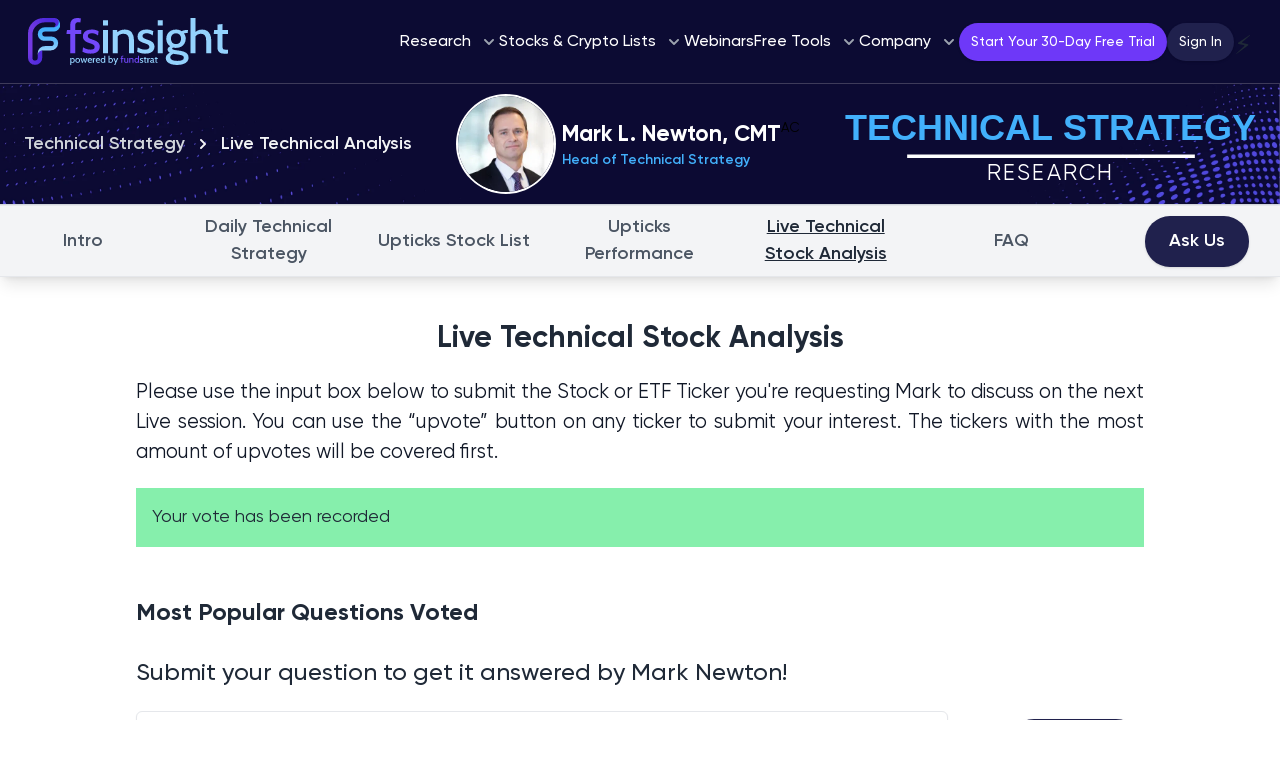

--- FILE ---
content_type: text/html; charset=utf-8
request_url: https://www.google.com/recaptcha/api2/anchor?ar=1&k=6LcFXM0oAAAAAK1LrR0if-aaCJsLHgmgk6QcdfRR&co=aHR0cHM6Ly9mc2luc2lnaHQuY29tOjQ0Mw..&hl=en&v=PoyoqOPhxBO7pBk68S4YbpHZ&size=invisible&anchor-ms=20000&execute-ms=30000&cb=qrt6sj2vtj2
body_size: 48596
content:
<!DOCTYPE HTML><html dir="ltr" lang="en"><head><meta http-equiv="Content-Type" content="text/html; charset=UTF-8">
<meta http-equiv="X-UA-Compatible" content="IE=edge">
<title>reCAPTCHA</title>
<style type="text/css">
/* cyrillic-ext */
@font-face {
  font-family: 'Roboto';
  font-style: normal;
  font-weight: 400;
  font-stretch: 100%;
  src: url(//fonts.gstatic.com/s/roboto/v48/KFO7CnqEu92Fr1ME7kSn66aGLdTylUAMa3GUBHMdazTgWw.woff2) format('woff2');
  unicode-range: U+0460-052F, U+1C80-1C8A, U+20B4, U+2DE0-2DFF, U+A640-A69F, U+FE2E-FE2F;
}
/* cyrillic */
@font-face {
  font-family: 'Roboto';
  font-style: normal;
  font-weight: 400;
  font-stretch: 100%;
  src: url(//fonts.gstatic.com/s/roboto/v48/KFO7CnqEu92Fr1ME7kSn66aGLdTylUAMa3iUBHMdazTgWw.woff2) format('woff2');
  unicode-range: U+0301, U+0400-045F, U+0490-0491, U+04B0-04B1, U+2116;
}
/* greek-ext */
@font-face {
  font-family: 'Roboto';
  font-style: normal;
  font-weight: 400;
  font-stretch: 100%;
  src: url(//fonts.gstatic.com/s/roboto/v48/KFO7CnqEu92Fr1ME7kSn66aGLdTylUAMa3CUBHMdazTgWw.woff2) format('woff2');
  unicode-range: U+1F00-1FFF;
}
/* greek */
@font-face {
  font-family: 'Roboto';
  font-style: normal;
  font-weight: 400;
  font-stretch: 100%;
  src: url(//fonts.gstatic.com/s/roboto/v48/KFO7CnqEu92Fr1ME7kSn66aGLdTylUAMa3-UBHMdazTgWw.woff2) format('woff2');
  unicode-range: U+0370-0377, U+037A-037F, U+0384-038A, U+038C, U+038E-03A1, U+03A3-03FF;
}
/* math */
@font-face {
  font-family: 'Roboto';
  font-style: normal;
  font-weight: 400;
  font-stretch: 100%;
  src: url(//fonts.gstatic.com/s/roboto/v48/KFO7CnqEu92Fr1ME7kSn66aGLdTylUAMawCUBHMdazTgWw.woff2) format('woff2');
  unicode-range: U+0302-0303, U+0305, U+0307-0308, U+0310, U+0312, U+0315, U+031A, U+0326-0327, U+032C, U+032F-0330, U+0332-0333, U+0338, U+033A, U+0346, U+034D, U+0391-03A1, U+03A3-03A9, U+03B1-03C9, U+03D1, U+03D5-03D6, U+03F0-03F1, U+03F4-03F5, U+2016-2017, U+2034-2038, U+203C, U+2040, U+2043, U+2047, U+2050, U+2057, U+205F, U+2070-2071, U+2074-208E, U+2090-209C, U+20D0-20DC, U+20E1, U+20E5-20EF, U+2100-2112, U+2114-2115, U+2117-2121, U+2123-214F, U+2190, U+2192, U+2194-21AE, U+21B0-21E5, U+21F1-21F2, U+21F4-2211, U+2213-2214, U+2216-22FF, U+2308-230B, U+2310, U+2319, U+231C-2321, U+2336-237A, U+237C, U+2395, U+239B-23B7, U+23D0, U+23DC-23E1, U+2474-2475, U+25AF, U+25B3, U+25B7, U+25BD, U+25C1, U+25CA, U+25CC, U+25FB, U+266D-266F, U+27C0-27FF, U+2900-2AFF, U+2B0E-2B11, U+2B30-2B4C, U+2BFE, U+3030, U+FF5B, U+FF5D, U+1D400-1D7FF, U+1EE00-1EEFF;
}
/* symbols */
@font-face {
  font-family: 'Roboto';
  font-style: normal;
  font-weight: 400;
  font-stretch: 100%;
  src: url(//fonts.gstatic.com/s/roboto/v48/KFO7CnqEu92Fr1ME7kSn66aGLdTylUAMaxKUBHMdazTgWw.woff2) format('woff2');
  unicode-range: U+0001-000C, U+000E-001F, U+007F-009F, U+20DD-20E0, U+20E2-20E4, U+2150-218F, U+2190, U+2192, U+2194-2199, U+21AF, U+21E6-21F0, U+21F3, U+2218-2219, U+2299, U+22C4-22C6, U+2300-243F, U+2440-244A, U+2460-24FF, U+25A0-27BF, U+2800-28FF, U+2921-2922, U+2981, U+29BF, U+29EB, U+2B00-2BFF, U+4DC0-4DFF, U+FFF9-FFFB, U+10140-1018E, U+10190-1019C, U+101A0, U+101D0-101FD, U+102E0-102FB, U+10E60-10E7E, U+1D2C0-1D2D3, U+1D2E0-1D37F, U+1F000-1F0FF, U+1F100-1F1AD, U+1F1E6-1F1FF, U+1F30D-1F30F, U+1F315, U+1F31C, U+1F31E, U+1F320-1F32C, U+1F336, U+1F378, U+1F37D, U+1F382, U+1F393-1F39F, U+1F3A7-1F3A8, U+1F3AC-1F3AF, U+1F3C2, U+1F3C4-1F3C6, U+1F3CA-1F3CE, U+1F3D4-1F3E0, U+1F3ED, U+1F3F1-1F3F3, U+1F3F5-1F3F7, U+1F408, U+1F415, U+1F41F, U+1F426, U+1F43F, U+1F441-1F442, U+1F444, U+1F446-1F449, U+1F44C-1F44E, U+1F453, U+1F46A, U+1F47D, U+1F4A3, U+1F4B0, U+1F4B3, U+1F4B9, U+1F4BB, U+1F4BF, U+1F4C8-1F4CB, U+1F4D6, U+1F4DA, U+1F4DF, U+1F4E3-1F4E6, U+1F4EA-1F4ED, U+1F4F7, U+1F4F9-1F4FB, U+1F4FD-1F4FE, U+1F503, U+1F507-1F50B, U+1F50D, U+1F512-1F513, U+1F53E-1F54A, U+1F54F-1F5FA, U+1F610, U+1F650-1F67F, U+1F687, U+1F68D, U+1F691, U+1F694, U+1F698, U+1F6AD, U+1F6B2, U+1F6B9-1F6BA, U+1F6BC, U+1F6C6-1F6CF, U+1F6D3-1F6D7, U+1F6E0-1F6EA, U+1F6F0-1F6F3, U+1F6F7-1F6FC, U+1F700-1F7FF, U+1F800-1F80B, U+1F810-1F847, U+1F850-1F859, U+1F860-1F887, U+1F890-1F8AD, U+1F8B0-1F8BB, U+1F8C0-1F8C1, U+1F900-1F90B, U+1F93B, U+1F946, U+1F984, U+1F996, U+1F9E9, U+1FA00-1FA6F, U+1FA70-1FA7C, U+1FA80-1FA89, U+1FA8F-1FAC6, U+1FACE-1FADC, U+1FADF-1FAE9, U+1FAF0-1FAF8, U+1FB00-1FBFF;
}
/* vietnamese */
@font-face {
  font-family: 'Roboto';
  font-style: normal;
  font-weight: 400;
  font-stretch: 100%;
  src: url(//fonts.gstatic.com/s/roboto/v48/KFO7CnqEu92Fr1ME7kSn66aGLdTylUAMa3OUBHMdazTgWw.woff2) format('woff2');
  unicode-range: U+0102-0103, U+0110-0111, U+0128-0129, U+0168-0169, U+01A0-01A1, U+01AF-01B0, U+0300-0301, U+0303-0304, U+0308-0309, U+0323, U+0329, U+1EA0-1EF9, U+20AB;
}
/* latin-ext */
@font-face {
  font-family: 'Roboto';
  font-style: normal;
  font-weight: 400;
  font-stretch: 100%;
  src: url(//fonts.gstatic.com/s/roboto/v48/KFO7CnqEu92Fr1ME7kSn66aGLdTylUAMa3KUBHMdazTgWw.woff2) format('woff2');
  unicode-range: U+0100-02BA, U+02BD-02C5, U+02C7-02CC, U+02CE-02D7, U+02DD-02FF, U+0304, U+0308, U+0329, U+1D00-1DBF, U+1E00-1E9F, U+1EF2-1EFF, U+2020, U+20A0-20AB, U+20AD-20C0, U+2113, U+2C60-2C7F, U+A720-A7FF;
}
/* latin */
@font-face {
  font-family: 'Roboto';
  font-style: normal;
  font-weight: 400;
  font-stretch: 100%;
  src: url(//fonts.gstatic.com/s/roboto/v48/KFO7CnqEu92Fr1ME7kSn66aGLdTylUAMa3yUBHMdazQ.woff2) format('woff2');
  unicode-range: U+0000-00FF, U+0131, U+0152-0153, U+02BB-02BC, U+02C6, U+02DA, U+02DC, U+0304, U+0308, U+0329, U+2000-206F, U+20AC, U+2122, U+2191, U+2193, U+2212, U+2215, U+FEFF, U+FFFD;
}
/* cyrillic-ext */
@font-face {
  font-family: 'Roboto';
  font-style: normal;
  font-weight: 500;
  font-stretch: 100%;
  src: url(//fonts.gstatic.com/s/roboto/v48/KFO7CnqEu92Fr1ME7kSn66aGLdTylUAMa3GUBHMdazTgWw.woff2) format('woff2');
  unicode-range: U+0460-052F, U+1C80-1C8A, U+20B4, U+2DE0-2DFF, U+A640-A69F, U+FE2E-FE2F;
}
/* cyrillic */
@font-face {
  font-family: 'Roboto';
  font-style: normal;
  font-weight: 500;
  font-stretch: 100%;
  src: url(//fonts.gstatic.com/s/roboto/v48/KFO7CnqEu92Fr1ME7kSn66aGLdTylUAMa3iUBHMdazTgWw.woff2) format('woff2');
  unicode-range: U+0301, U+0400-045F, U+0490-0491, U+04B0-04B1, U+2116;
}
/* greek-ext */
@font-face {
  font-family: 'Roboto';
  font-style: normal;
  font-weight: 500;
  font-stretch: 100%;
  src: url(//fonts.gstatic.com/s/roboto/v48/KFO7CnqEu92Fr1ME7kSn66aGLdTylUAMa3CUBHMdazTgWw.woff2) format('woff2');
  unicode-range: U+1F00-1FFF;
}
/* greek */
@font-face {
  font-family: 'Roboto';
  font-style: normal;
  font-weight: 500;
  font-stretch: 100%;
  src: url(//fonts.gstatic.com/s/roboto/v48/KFO7CnqEu92Fr1ME7kSn66aGLdTylUAMa3-UBHMdazTgWw.woff2) format('woff2');
  unicode-range: U+0370-0377, U+037A-037F, U+0384-038A, U+038C, U+038E-03A1, U+03A3-03FF;
}
/* math */
@font-face {
  font-family: 'Roboto';
  font-style: normal;
  font-weight: 500;
  font-stretch: 100%;
  src: url(//fonts.gstatic.com/s/roboto/v48/KFO7CnqEu92Fr1ME7kSn66aGLdTylUAMawCUBHMdazTgWw.woff2) format('woff2');
  unicode-range: U+0302-0303, U+0305, U+0307-0308, U+0310, U+0312, U+0315, U+031A, U+0326-0327, U+032C, U+032F-0330, U+0332-0333, U+0338, U+033A, U+0346, U+034D, U+0391-03A1, U+03A3-03A9, U+03B1-03C9, U+03D1, U+03D5-03D6, U+03F0-03F1, U+03F4-03F5, U+2016-2017, U+2034-2038, U+203C, U+2040, U+2043, U+2047, U+2050, U+2057, U+205F, U+2070-2071, U+2074-208E, U+2090-209C, U+20D0-20DC, U+20E1, U+20E5-20EF, U+2100-2112, U+2114-2115, U+2117-2121, U+2123-214F, U+2190, U+2192, U+2194-21AE, U+21B0-21E5, U+21F1-21F2, U+21F4-2211, U+2213-2214, U+2216-22FF, U+2308-230B, U+2310, U+2319, U+231C-2321, U+2336-237A, U+237C, U+2395, U+239B-23B7, U+23D0, U+23DC-23E1, U+2474-2475, U+25AF, U+25B3, U+25B7, U+25BD, U+25C1, U+25CA, U+25CC, U+25FB, U+266D-266F, U+27C0-27FF, U+2900-2AFF, U+2B0E-2B11, U+2B30-2B4C, U+2BFE, U+3030, U+FF5B, U+FF5D, U+1D400-1D7FF, U+1EE00-1EEFF;
}
/* symbols */
@font-face {
  font-family: 'Roboto';
  font-style: normal;
  font-weight: 500;
  font-stretch: 100%;
  src: url(//fonts.gstatic.com/s/roboto/v48/KFO7CnqEu92Fr1ME7kSn66aGLdTylUAMaxKUBHMdazTgWw.woff2) format('woff2');
  unicode-range: U+0001-000C, U+000E-001F, U+007F-009F, U+20DD-20E0, U+20E2-20E4, U+2150-218F, U+2190, U+2192, U+2194-2199, U+21AF, U+21E6-21F0, U+21F3, U+2218-2219, U+2299, U+22C4-22C6, U+2300-243F, U+2440-244A, U+2460-24FF, U+25A0-27BF, U+2800-28FF, U+2921-2922, U+2981, U+29BF, U+29EB, U+2B00-2BFF, U+4DC0-4DFF, U+FFF9-FFFB, U+10140-1018E, U+10190-1019C, U+101A0, U+101D0-101FD, U+102E0-102FB, U+10E60-10E7E, U+1D2C0-1D2D3, U+1D2E0-1D37F, U+1F000-1F0FF, U+1F100-1F1AD, U+1F1E6-1F1FF, U+1F30D-1F30F, U+1F315, U+1F31C, U+1F31E, U+1F320-1F32C, U+1F336, U+1F378, U+1F37D, U+1F382, U+1F393-1F39F, U+1F3A7-1F3A8, U+1F3AC-1F3AF, U+1F3C2, U+1F3C4-1F3C6, U+1F3CA-1F3CE, U+1F3D4-1F3E0, U+1F3ED, U+1F3F1-1F3F3, U+1F3F5-1F3F7, U+1F408, U+1F415, U+1F41F, U+1F426, U+1F43F, U+1F441-1F442, U+1F444, U+1F446-1F449, U+1F44C-1F44E, U+1F453, U+1F46A, U+1F47D, U+1F4A3, U+1F4B0, U+1F4B3, U+1F4B9, U+1F4BB, U+1F4BF, U+1F4C8-1F4CB, U+1F4D6, U+1F4DA, U+1F4DF, U+1F4E3-1F4E6, U+1F4EA-1F4ED, U+1F4F7, U+1F4F9-1F4FB, U+1F4FD-1F4FE, U+1F503, U+1F507-1F50B, U+1F50D, U+1F512-1F513, U+1F53E-1F54A, U+1F54F-1F5FA, U+1F610, U+1F650-1F67F, U+1F687, U+1F68D, U+1F691, U+1F694, U+1F698, U+1F6AD, U+1F6B2, U+1F6B9-1F6BA, U+1F6BC, U+1F6C6-1F6CF, U+1F6D3-1F6D7, U+1F6E0-1F6EA, U+1F6F0-1F6F3, U+1F6F7-1F6FC, U+1F700-1F7FF, U+1F800-1F80B, U+1F810-1F847, U+1F850-1F859, U+1F860-1F887, U+1F890-1F8AD, U+1F8B0-1F8BB, U+1F8C0-1F8C1, U+1F900-1F90B, U+1F93B, U+1F946, U+1F984, U+1F996, U+1F9E9, U+1FA00-1FA6F, U+1FA70-1FA7C, U+1FA80-1FA89, U+1FA8F-1FAC6, U+1FACE-1FADC, U+1FADF-1FAE9, U+1FAF0-1FAF8, U+1FB00-1FBFF;
}
/* vietnamese */
@font-face {
  font-family: 'Roboto';
  font-style: normal;
  font-weight: 500;
  font-stretch: 100%;
  src: url(//fonts.gstatic.com/s/roboto/v48/KFO7CnqEu92Fr1ME7kSn66aGLdTylUAMa3OUBHMdazTgWw.woff2) format('woff2');
  unicode-range: U+0102-0103, U+0110-0111, U+0128-0129, U+0168-0169, U+01A0-01A1, U+01AF-01B0, U+0300-0301, U+0303-0304, U+0308-0309, U+0323, U+0329, U+1EA0-1EF9, U+20AB;
}
/* latin-ext */
@font-face {
  font-family: 'Roboto';
  font-style: normal;
  font-weight: 500;
  font-stretch: 100%;
  src: url(//fonts.gstatic.com/s/roboto/v48/KFO7CnqEu92Fr1ME7kSn66aGLdTylUAMa3KUBHMdazTgWw.woff2) format('woff2');
  unicode-range: U+0100-02BA, U+02BD-02C5, U+02C7-02CC, U+02CE-02D7, U+02DD-02FF, U+0304, U+0308, U+0329, U+1D00-1DBF, U+1E00-1E9F, U+1EF2-1EFF, U+2020, U+20A0-20AB, U+20AD-20C0, U+2113, U+2C60-2C7F, U+A720-A7FF;
}
/* latin */
@font-face {
  font-family: 'Roboto';
  font-style: normal;
  font-weight: 500;
  font-stretch: 100%;
  src: url(//fonts.gstatic.com/s/roboto/v48/KFO7CnqEu92Fr1ME7kSn66aGLdTylUAMa3yUBHMdazQ.woff2) format('woff2');
  unicode-range: U+0000-00FF, U+0131, U+0152-0153, U+02BB-02BC, U+02C6, U+02DA, U+02DC, U+0304, U+0308, U+0329, U+2000-206F, U+20AC, U+2122, U+2191, U+2193, U+2212, U+2215, U+FEFF, U+FFFD;
}
/* cyrillic-ext */
@font-face {
  font-family: 'Roboto';
  font-style: normal;
  font-weight: 900;
  font-stretch: 100%;
  src: url(//fonts.gstatic.com/s/roboto/v48/KFO7CnqEu92Fr1ME7kSn66aGLdTylUAMa3GUBHMdazTgWw.woff2) format('woff2');
  unicode-range: U+0460-052F, U+1C80-1C8A, U+20B4, U+2DE0-2DFF, U+A640-A69F, U+FE2E-FE2F;
}
/* cyrillic */
@font-face {
  font-family: 'Roboto';
  font-style: normal;
  font-weight: 900;
  font-stretch: 100%;
  src: url(//fonts.gstatic.com/s/roboto/v48/KFO7CnqEu92Fr1ME7kSn66aGLdTylUAMa3iUBHMdazTgWw.woff2) format('woff2');
  unicode-range: U+0301, U+0400-045F, U+0490-0491, U+04B0-04B1, U+2116;
}
/* greek-ext */
@font-face {
  font-family: 'Roboto';
  font-style: normal;
  font-weight: 900;
  font-stretch: 100%;
  src: url(//fonts.gstatic.com/s/roboto/v48/KFO7CnqEu92Fr1ME7kSn66aGLdTylUAMa3CUBHMdazTgWw.woff2) format('woff2');
  unicode-range: U+1F00-1FFF;
}
/* greek */
@font-face {
  font-family: 'Roboto';
  font-style: normal;
  font-weight: 900;
  font-stretch: 100%;
  src: url(//fonts.gstatic.com/s/roboto/v48/KFO7CnqEu92Fr1ME7kSn66aGLdTylUAMa3-UBHMdazTgWw.woff2) format('woff2');
  unicode-range: U+0370-0377, U+037A-037F, U+0384-038A, U+038C, U+038E-03A1, U+03A3-03FF;
}
/* math */
@font-face {
  font-family: 'Roboto';
  font-style: normal;
  font-weight: 900;
  font-stretch: 100%;
  src: url(//fonts.gstatic.com/s/roboto/v48/KFO7CnqEu92Fr1ME7kSn66aGLdTylUAMawCUBHMdazTgWw.woff2) format('woff2');
  unicode-range: U+0302-0303, U+0305, U+0307-0308, U+0310, U+0312, U+0315, U+031A, U+0326-0327, U+032C, U+032F-0330, U+0332-0333, U+0338, U+033A, U+0346, U+034D, U+0391-03A1, U+03A3-03A9, U+03B1-03C9, U+03D1, U+03D5-03D6, U+03F0-03F1, U+03F4-03F5, U+2016-2017, U+2034-2038, U+203C, U+2040, U+2043, U+2047, U+2050, U+2057, U+205F, U+2070-2071, U+2074-208E, U+2090-209C, U+20D0-20DC, U+20E1, U+20E5-20EF, U+2100-2112, U+2114-2115, U+2117-2121, U+2123-214F, U+2190, U+2192, U+2194-21AE, U+21B0-21E5, U+21F1-21F2, U+21F4-2211, U+2213-2214, U+2216-22FF, U+2308-230B, U+2310, U+2319, U+231C-2321, U+2336-237A, U+237C, U+2395, U+239B-23B7, U+23D0, U+23DC-23E1, U+2474-2475, U+25AF, U+25B3, U+25B7, U+25BD, U+25C1, U+25CA, U+25CC, U+25FB, U+266D-266F, U+27C0-27FF, U+2900-2AFF, U+2B0E-2B11, U+2B30-2B4C, U+2BFE, U+3030, U+FF5B, U+FF5D, U+1D400-1D7FF, U+1EE00-1EEFF;
}
/* symbols */
@font-face {
  font-family: 'Roboto';
  font-style: normal;
  font-weight: 900;
  font-stretch: 100%;
  src: url(//fonts.gstatic.com/s/roboto/v48/KFO7CnqEu92Fr1ME7kSn66aGLdTylUAMaxKUBHMdazTgWw.woff2) format('woff2');
  unicode-range: U+0001-000C, U+000E-001F, U+007F-009F, U+20DD-20E0, U+20E2-20E4, U+2150-218F, U+2190, U+2192, U+2194-2199, U+21AF, U+21E6-21F0, U+21F3, U+2218-2219, U+2299, U+22C4-22C6, U+2300-243F, U+2440-244A, U+2460-24FF, U+25A0-27BF, U+2800-28FF, U+2921-2922, U+2981, U+29BF, U+29EB, U+2B00-2BFF, U+4DC0-4DFF, U+FFF9-FFFB, U+10140-1018E, U+10190-1019C, U+101A0, U+101D0-101FD, U+102E0-102FB, U+10E60-10E7E, U+1D2C0-1D2D3, U+1D2E0-1D37F, U+1F000-1F0FF, U+1F100-1F1AD, U+1F1E6-1F1FF, U+1F30D-1F30F, U+1F315, U+1F31C, U+1F31E, U+1F320-1F32C, U+1F336, U+1F378, U+1F37D, U+1F382, U+1F393-1F39F, U+1F3A7-1F3A8, U+1F3AC-1F3AF, U+1F3C2, U+1F3C4-1F3C6, U+1F3CA-1F3CE, U+1F3D4-1F3E0, U+1F3ED, U+1F3F1-1F3F3, U+1F3F5-1F3F7, U+1F408, U+1F415, U+1F41F, U+1F426, U+1F43F, U+1F441-1F442, U+1F444, U+1F446-1F449, U+1F44C-1F44E, U+1F453, U+1F46A, U+1F47D, U+1F4A3, U+1F4B0, U+1F4B3, U+1F4B9, U+1F4BB, U+1F4BF, U+1F4C8-1F4CB, U+1F4D6, U+1F4DA, U+1F4DF, U+1F4E3-1F4E6, U+1F4EA-1F4ED, U+1F4F7, U+1F4F9-1F4FB, U+1F4FD-1F4FE, U+1F503, U+1F507-1F50B, U+1F50D, U+1F512-1F513, U+1F53E-1F54A, U+1F54F-1F5FA, U+1F610, U+1F650-1F67F, U+1F687, U+1F68D, U+1F691, U+1F694, U+1F698, U+1F6AD, U+1F6B2, U+1F6B9-1F6BA, U+1F6BC, U+1F6C6-1F6CF, U+1F6D3-1F6D7, U+1F6E0-1F6EA, U+1F6F0-1F6F3, U+1F6F7-1F6FC, U+1F700-1F7FF, U+1F800-1F80B, U+1F810-1F847, U+1F850-1F859, U+1F860-1F887, U+1F890-1F8AD, U+1F8B0-1F8BB, U+1F8C0-1F8C1, U+1F900-1F90B, U+1F93B, U+1F946, U+1F984, U+1F996, U+1F9E9, U+1FA00-1FA6F, U+1FA70-1FA7C, U+1FA80-1FA89, U+1FA8F-1FAC6, U+1FACE-1FADC, U+1FADF-1FAE9, U+1FAF0-1FAF8, U+1FB00-1FBFF;
}
/* vietnamese */
@font-face {
  font-family: 'Roboto';
  font-style: normal;
  font-weight: 900;
  font-stretch: 100%;
  src: url(//fonts.gstatic.com/s/roboto/v48/KFO7CnqEu92Fr1ME7kSn66aGLdTylUAMa3OUBHMdazTgWw.woff2) format('woff2');
  unicode-range: U+0102-0103, U+0110-0111, U+0128-0129, U+0168-0169, U+01A0-01A1, U+01AF-01B0, U+0300-0301, U+0303-0304, U+0308-0309, U+0323, U+0329, U+1EA0-1EF9, U+20AB;
}
/* latin-ext */
@font-face {
  font-family: 'Roboto';
  font-style: normal;
  font-weight: 900;
  font-stretch: 100%;
  src: url(//fonts.gstatic.com/s/roboto/v48/KFO7CnqEu92Fr1ME7kSn66aGLdTylUAMa3KUBHMdazTgWw.woff2) format('woff2');
  unicode-range: U+0100-02BA, U+02BD-02C5, U+02C7-02CC, U+02CE-02D7, U+02DD-02FF, U+0304, U+0308, U+0329, U+1D00-1DBF, U+1E00-1E9F, U+1EF2-1EFF, U+2020, U+20A0-20AB, U+20AD-20C0, U+2113, U+2C60-2C7F, U+A720-A7FF;
}
/* latin */
@font-face {
  font-family: 'Roboto';
  font-style: normal;
  font-weight: 900;
  font-stretch: 100%;
  src: url(//fonts.gstatic.com/s/roboto/v48/KFO7CnqEu92Fr1ME7kSn66aGLdTylUAMa3yUBHMdazQ.woff2) format('woff2');
  unicode-range: U+0000-00FF, U+0131, U+0152-0153, U+02BB-02BC, U+02C6, U+02DA, U+02DC, U+0304, U+0308, U+0329, U+2000-206F, U+20AC, U+2122, U+2191, U+2193, U+2212, U+2215, U+FEFF, U+FFFD;
}

</style>
<link rel="stylesheet" type="text/css" href="https://www.gstatic.com/recaptcha/releases/PoyoqOPhxBO7pBk68S4YbpHZ/styles__ltr.css">
<script nonce="EdIFYTRmUxwfEJ8eJ1rxaA" type="text/javascript">window['__recaptcha_api'] = 'https://www.google.com/recaptcha/api2/';</script>
<script type="text/javascript" src="https://www.gstatic.com/recaptcha/releases/PoyoqOPhxBO7pBk68S4YbpHZ/recaptcha__en.js" nonce="EdIFYTRmUxwfEJ8eJ1rxaA">
      
    </script></head>
<body><div id="rc-anchor-alert" class="rc-anchor-alert"></div>
<input type="hidden" id="recaptcha-token" value="[base64]">
<script type="text/javascript" nonce="EdIFYTRmUxwfEJ8eJ1rxaA">
      recaptcha.anchor.Main.init("[\x22ainput\x22,[\x22bgdata\x22,\x22\x22,\[base64]/[base64]/[base64]/KE4oMTI0LHYsdi5HKSxMWihsLHYpKTpOKDEyNCx2LGwpLFYpLHYpLFQpKSxGKDE3MSx2KX0scjc9ZnVuY3Rpb24obCl7cmV0dXJuIGx9LEM9ZnVuY3Rpb24obCxWLHYpe04odixsLFYpLFZbYWtdPTI3OTZ9LG49ZnVuY3Rpb24obCxWKXtWLlg9KChWLlg/[base64]/[base64]/[base64]/[base64]/[base64]/[base64]/[base64]/[base64]/[base64]/[base64]/[base64]\\u003d\x22,\[base64]\\u003d\\u003d\x22,\x22wo07JsK6cVIdEMOVdsOlwoZiTsKiQh/[base64]/[base64]/DtMOtwrwSaRLDhhwNMcOwSsOMw4UTwrrCicOxK8ORw6zDu2bDsTPCslbCtG/DhMKSBFzDgwpnGEDChsOnwp7Dl8Klwq/CusOnwprDkDl9eCxvwrHDrxlOY2oSHlspUsOewrzClREswo/Dnz1UwopHRMKoNMOrwqXCiMODRgnDksKtEVIXwr3DicOHZzMFw49wc8Oqwp3DkcOTwqc7w69Rw5/Cl8KkMMO0K24ILcOkwoIjwrDCucKWXMOXwrfDkmzDtsK7bMKyUcK0w5dbw4XDhT5Qw5LDnsO1w63DklHCj8OddsK6P1VUMwovZxNow7Foc8KyCsO2w4DCqcOrw7PDqx7DvsKuAk7CsELCtsO/wrR0GzQgwr10w6B4w43CscOvw4DDu8KZR8OyE3U4w6IQwrZxwp4Nw7/Di8OLbRzCkMKNfmnCqgzDswrDvMOPwqLCsMO6e8KyR8OUw78pP8OpC8KAw4MTfmbDo1rDj8Ojw53Dp2ICN8KTw5YGQ3Q5XzMjw7HCq1jCqEgwPmLDqULCj8KSw4vDhcOGw6DCm3hlwqPDikHDocOVw57DvnVkw6VYIsOrw4jCl0kNwrXDtMKKw79ZwofDrnvDtk3DuE/CoMOfwo/DmyTDlMKEQMOAWCvDiMOOXcK5K0tIZsKLVcOVw5rDncKna8KMwpPDj8K7UcOnw7dlw4LDq8KSw7NoGkrCkMO2w6tOWMOMdXbDqcO3ATzCsAMLXcOqFlTDjQ4YIsOQCcOoYcK9QWMedQwWw5bDuUIMwqwWdcOMw6PCqMOCw4pow7NhwqrCl8O6BMOow6pTRjrDvMO/BMOQwr0Dw5MFw6DDssOGwoE5wrDDocKxw41hw7nDl8Ktwo/CgcKFw7t1CHXDvMO/LsOnwpDDk1xEwoLDtAhYw7YrwoQ1BMKPw4ZFw59xw7fCvz5gwrHCs8ODdEjCuT83G28gw4tXG8KMe1Icw6t6w4rDkMOmAcOFSMOVdh3Dp8Orai3CtsKGL0IOL8OMwoHDjAzDtUcBI8KnZk/[base64]/[base64]/Cn1NlKV3Dj8KRwpvDlsOwBT3CoRDCncO6w7LDghfDscO+w7lEVhDCtUZsG3zCp8KmZUxKw5DCksKiTHNmZ8K/bkTDu8Kwbk7DmMKAw7hUAml9EMOkAMK/OT9SHAbDtW/Cmgkww4vDosKewoV+eTjCglhaHMK/w5TCkRnChUDCqMKsXMKJw6U+MMKnHXJ9w59NK8OtEjBSwpjDvmwdXmh0w6DDiHQMwro1w5smcnIccMKSwqZQw71qDsKPw7Iba8KbIMO5ax/DjMOqOj1qwrfDnsO4XFkQEzXDvcOrw5JHUy4Dw7g7woTDoMKdWcOQw6UFw4vDqn/Dp8KuwprDgcOVRMOaQsOfwprDhsKvZsOldcOswoTChj3DgE3CvElzPRPDoMO5wpXDty3DtMO5wpJewq/CtXwHw5bDmAk4csKZcmfDj2jDug/DtGHCucKKw7kYQ8KDfcO+EsKDBcOpwr3Cj8Kbw4xMw7Z7w6BoDVPDmjTChcKrPMOWwpoMw7LDvwvDlsOjDHUEZMOKLMKBFGLCtMOxGDsHFMOwwpBNCn3DgkwVwr4basKpFl8Bw7rDuWzDpsO6w4xoMMObwoXCtHAQw6FhSMO1WAfDg13CnlxWcgrCnsKDw5/[base64]/P8OBwozDq383V8KewrZlRMO4wqfDjCvDi0rDmFIqbMKtw70OwrIEwo8gXwTCrcO+VCQcDcKcelgEwpgKLEzCh8KLwqE/[base64]/VzV6wrHCqmrCqsKSI8KKKMOaTcOPw7bCm8KOQMKswoTCvMOzO8O2wrTDg8OYKzrDtAPDm1XDsRNmTgM8wpjDjXHCq8OSw7PCsMO0wo4/NMKDw6tLGTJ5wpVnw4UUwpTChEJUwqrCsw1LMcO3wpHCsMK3bVzClsOeCMOeUsOnL0o/VmPDscKGR8K8wpQAw4jCtAMCwo5iw5fCkcK8TmQMRCgEw6zDsybDpGjClnPCn8ODGcO/w4TDlgDDqMKYSCrDnztaw6gxGsKpw6jDssKaKMOyw7rDu8KbK3/DnWzCuhTDp3PDpgh1w4YFRsO+QMKFw4ohZ8KawrLCocK4w7w+J2nDksObM2dBJsO3ZMK5VyXDmVbDmcKKw5JcaR3Crg9jw5UqO8K2K1gzwpTDssOVC8Kkw6fCkVpFGMO0ZXkdUMKqZD/DqMK1QljDvsK3wqNnUsK7w7HCpsOSFXFUaB/DnQotR8K8Mz/CsMKLw6DCg8KRL8Oxw6U3YMKNdcK6V2pICT7Dqztww6Iiwr/DsMObCsOHbsOdWXpFeRzCsBYDwqnCr2rDuT9YVEI7w5tLc8KVw7R1WyjCisO2ZcKTUcOhHMKKAFdjZSTDoxTCusONYsKSIMO/wrTCmTjCq8KleDIYEEDCrcKZXTFRM3YNZMKLw73CjUzCgT/[base64]/CgVvDt8K/IcKmwqHCt8KNYDfDkMKBwpvCiznDqH1Zw7LDjQZFw7MVZ3XCo8KEwofDjmvClXTCkMK+wpBaw4k4w4M2woIKwrHDtzMEDsOkSsOBw7jCuilTw6R/wp8HFcOhw6TCkAPDhMK/QcKjIMKuwpvDtwrDpS5YwrrCosO8w6Enwpxqw4vCjMOSSzjDhm1xOVDDpDXCnVPCrg1LfT7CmMOAczF7worChR7DmMO6LcKKOl9bfcOlRcK0w5nCnFXCi8KCOMOsw6bDo8Kpw7lbAnbCvcKtw5sVw77CmsOqTsKqLsKcw4jCj8Kqw49oZMOgPMKAdsOKwoQ2woJjYmQ/WhnCpcKIJWXDgMOew7xtwrLDhMOfb0jDpVdvwpfCrAUaEGAHCsKHf8KYTUFpw4/[base64]/CqG/DomfCtMOdwqNye3sIwrx4d8KWQlMvw4IYPMKHwqjChD9tbMK/GMK/XsKVScO/Fh7CjVLCj8K+IsK7NGpAw6VQBgjDiMKxwr8YaMK9OMKJw57DlATCvVXDlgFATMK0CcKOwqXDjmTCnDhJSD/DhENrwrxvwqhhw7nDsl/DmsOYCiHDl8ONwrRZEMKzwrHDh2jCv8OOwrQKw4RuaMKhI8OXCcK8ZcKERMO/bU7DrknCgcObw6bDpzzCmBg+w4E6Nl3DrcOyw4nDv8O8T0TDgATDmsKjw57DjX1LQcK0wrV5w6LDnmbDisKmwqcIwp8bb0HDjUolXRPDlMOnb8OYO8KNwq/[base64]/wozDtnUDAAQOw5nCmSRSfDnCunNmwo/[base64]/[base64]/wo4Kd0gnw6A2WF7DssKwQRQPWFNvZFlmbx5pwrxowqbCgAo+w7QIwpwcw6kEwqUXw4sfw7wWw7/CtVfCuQFyw6XDplBKCi0rXXsmwqpiNRYgVXHDnsOYw6/DiWDDv2zDlTjChncwVGRwYMKVwobDkzteRsOVw7wLwoLDnMKAw4ZIw6YfOcOwaMOpFnbCj8OFw59+MMOXw4dOw4fDnTHDqsOLfCbCp351QQ7CgMK+QsOvw4kIw73DtsOdw43CgcKxHMOCwoVzw77ComvCmsOLwoPDs8K7wqx3wpIHZnJswpIrNcOgFcO/wqUWw4/[base64]/[base64]/[base64]/MMOTwrJrTMKvw7/[base64]/[base64]/DrD9CPsKdZ8KSbMKoD8KGw5RATcKsQ2F7woReE8ORw5nDlj1bHHxVXQQMw6jDoMOuw4wKV8O4YE8aazxbcsK1Bk5cKyR6CxINwoAba8OMw4MSwozCjsOVwp9cZAFKJMK9w7t1wrzDrMONQsO+S8O8w5HCjcOBOnYCwpXCm8KgJMKiRcKPwp/[base64]/DlTDnMOUCHvCucKaWTfCqsK5djrDkcKGGl7CtTjDoQfCqzvCgnTDsB0Bwr3DtsOLW8K6w7YTwrptwpTCjMKkCmd9ITRFwr/Ck8KOwpIswqbCu0TCsE83KmjCr8KxfRzDksK9CEjDtcKwTHvDrGnDv8OUMwvCryvDksK5wolMesOzLHF/[base64]/[base64]/w5LCn2A7w77CkW8uw6rDoA3CvFsBwq3Ci8OZwoIKPxfDl8KVwoQ/O8KEa8Kiw41SMMO6dhUrVGPCusKbRcOoZ8O/[base64]/CuFfCusKOwrLCgsOVFjAOw4DCpcK2wqXDk3gFw4tdcMKQwr4sPsKLwr5xwqRqeH5FdnvDnjhSRVtLwr1vwrHDocOxwoDDmRFtwppBwqMIYlAuwpTDo8OXW8OdccK1asKjSmFFwoF4w43Cg1/DgxvDrmAuAcOEwqgzGsKewoh4w7HCnn/[base64]/ChizCp8OMwpR/wprDmAvCk8KQBTgJwoHDow3DpcKXW8KMXsOSMQ7Cl190UMK6K8OvIDLCosOCw5NGOHrDvXoOGsKqw7PDlMKxJ8OKAcO+G8KMw6PCgnXDnhHCoMK3TMKYw5dgwprDnwlVQk/DuDbCvVFTTUZjwp/DoWXCo8O/[base64]/NjfDmcKPw7rDq8OMLBcxJm/[base64]/w5HCpC4gw4RJSCR+w6BzwoZ2w57CpsOfQMKACRgxw5gDBcKqwqzCkMOOa0bCiD4Iw4JnwpnDjMO4HnLDv8OTfkLCsMKewr3CrMOAw5vCs8KaYsOrKF3CjMKZJMKVwrUVfzXDrMOowpEAeMKKwobDmxAwRMO5JsKhwo/CtMORPybCq8KTHMKVwrLDsjDDhUTDt8OYHRFHwojDuMONbiwVw5hbwo4mCsOhwolGL8KJwobDrC7CtC4WN8K/[base64]/DnyPCqzrDmUXDqlHCncOQw7XDlcKaw6Icw7jClW7DicK9Kwtxw7kbwr7DvMOvwoDCtsOdwpJVworDsMKmd3XCvGLCtlh5FsOWdMOxM1lVaCDDrlk9w5kzwpHDt0xQwrI/w41UNSnDt8KzwqfDtcOKR8OuIcKJdlvDpA3Ck1XClsOUCWnCncKZTwcGwpzCjlvClcKuwr/DkTzCkCoswqJFF8OGRX8Ewql2FR/ChMKfw4Fiw68xew/DjllmwpQLwr/DqU3DnMK0w54XARzDqDTChcOmD8KFw5Bmw74FFcOGw5fCvUrDgjLDocKLZMOtblbDpwgKM8OQOT4Rw77CsMOZdETDtsKow7FrbhXDtcKUw5DDi8Kjw4R4THTCklTCjcKNJmJVBcO/QMK8w6TCj8KaIHkbwrU/wpXCjsO2T8KXccO6wqcGa1jDqzkXMMO2w48EwrjDk8OMTcK/woPDqyJAR0nDjMKYw6PCvDPDh8OMXMOGJ8OpYhXDscOJwqLDrcOWw4zDhMKLcwrDgRY7woB1MMOiGsOKRBTDnnQoZkIrwrPCk1BaVBh6IMKvHsKZwq0DwoEoQsKWJi/[base64]/DgjAywp9tw5LCnsKTZcKBBT0awpjDosObQ1hCwqIqw5hydxzDn8OWw58yb8Kmwp/DkhAHOcOZwpDDjVdPwoxqDsOncHXCk27Cv8Ogw5YZw5/[base64]/CrXoERQPDhmPDnX1Ow5PDuMK4fVbDkhA3AMOWwoTDqmfDscO3wrVjwqNvBkUsJVEUw7bCt8KWwpRjI2fCpTHDjcOzwqjDs3XDtMO6DX3DicKrEcKZUMOmwpjCtlfCp8KXw7jCmT7DqcOpw4fDjsOpw7xuw7UJZsKuUhXCp8OGwpXCk1TDo8Ofw73ConoaesOiwq/DlRXDtyPCucKQNRTDoSTDgcKKRknCqwcVdcKFw5fDnRIrLwvCvcK2wqcdC2QawrzDuSHDj2pRBHpCw6/CoRcNYWheFyjDoEZRw6zDvFDDmxDDl8KlworDrjEhw71CdMKsw5bDg8Kdwp3DqngKw7FtwozDr8K0JEQ8wqLDscOywr3CuQPCscObPUokwpl5aSESw4fChjMDw7hEw7wMXMO/WUQkwqp6G8OFw4wlB8KGwr3DscO8wqQNwofCosOpXcKcw7nCpsOKPcOCEcKjw7wJwqLCgxFYEEjCqEwOBzjDlMKDwp7DtMOPwp/[base64]/[base64]/CcOlbcO4w6RcBBYXScKcQcK1wonChWtKe0DDtcOHNjBzQ8KjXcOIFxV5CcKcw7RBw6dYTWTCiGxKwrfDujN1UTBYw6/Dn8KlwowBFVDDpMKlwrIxSxBhw6UKw4NHK8KJTA3Cn8OKw5nChichBMOmwqohwqgzcMKUB8O+wod6NkJEHsO4wrzCqC3Cni4HwpYQw7LCpMKSw5FKbxTCnGdLwpEmwr/[base64]/CvsOLwrcpw7nCuijDn8Oww5vCrcKuC38vwoxsw7F9H8ONfcKaw53Cu8O/wpXCo8OSw4AodkfCkltBMEZow4xWBcKFw5F7wq9wwoXDksOuQsO3CD7CsmLDhF7CjMOaZxMUw7bDt8OTEXjCo19BwqjDr8KHw7DDg38rwpI3KG/CvMOCwrlfwqZzwpwZwq/[base64]/CkcO6w5sjw5guwoQHWsOEwo7Duw5AwqEEZEN2wq5TwpMSGcODRMKdw5zCrcOhw4hVwp7CqsO2wrDDlsO7STLDsCnCpAsaNCchIX3Dv8KWZ8OaXMOZLsOidcOHX8OeE8Oqw6jDvAkKYsK/dD4dw7TCuUTCvMOZw6rDoQzDnxR6w4kZwpbDp3cqwqbCqcOnwo7Dl3jDlS/Dn2HCvWkswqzChXAuaMK1HTTCl8OyLMOZwqzCrhIgBsKHEkjDuG/CmwsQw7dCw5rCtw3DuFjDkFTCoEYiVcOQL8OeA8O9WnnDvMKpwrZaw6jDqsOTwo7CpcOBwqXCg8OnwpjDvsOrw5oxXlZTZl7CvcK2Oj1pwrsSw4sAwr/CmTvCiMOiAn3CgyrCqQ/CnmJFeDTChxRpKylBwrV9w4piazXDuMOkw53DmMOTOgtYw49aOMKOw5o2wplBVcKRw5jChzA5w41UwrXDgSZyw7VHwpzDsxbDvxvCtsOfw4jChcKVO8OVwojDkVU8w6ljwrNNw4MQfMO9w54TLkp1IT/Do1/CrcOzw7rCjDDDqsKxPnfDhMK7w53DlcOBwofChMOAw7IGwoIXwpZSYT9wwoYewrI1wojDqwfCr3tqASViwprDlzUpw6jDpcO5w7/Dug1hKsK3w40uw4XCicOYXMOwJyDCkDzChE7CtQIpw5IewrPDtD9LasOpd8K8a8Krw6VZF3BVLT/DkcO3ZUY0wp7CkHbCkzXCtMOoY8ODw7ErwoRhwq0Hw5DCkAXCpAF3ITZiQmfCtQnDpDnDkz5wE8OtwqNyw4DCjUDDlsKfwoHDt8OpaRXCp8OewqYYw7DDksK7wqFPKMKeeMOQwrHDosONwpR+w54QKMKtwoHCj8OdAsKCw4AJCMKawq9jGj7Dtz/[base64]/[base64]/CpcKJwqHDiULDu8KAHFgvBlMEwpYqwrDDpDHCqSpCwoNtTkHClMKTb8OzI8KkwrzDocKuwo/[base64]/CscK6XsOlwpbDrHAswoDDgTFQw55Pw7vDlQ4xwo/[base64]/[base64]/[base64]/ClcKED1rCiQYAwrUXw5XDmMKcPBjCoDkTwrkow4TDmcO/w5TChVY6wojClBM8wqB+D1nDj8Ktw6vCtsOUCRpkVGtVwpXCg8OlMALDvBhzw6/CpXJbworDm8OkQGbDnBnCsF/[base64]/ClWFBwoBAIANiw7h5w6fDpMOfP1bCrx7CgcKRY13CqD3DpMOHwpFawojDlcOEBGbDjWEzMyjDhcKjwrvDmcO4wrZxccOuS8K9woBgABgUUcOtwptmw7ZzHWYUOC5HV8Ofwo4AQyRWdCzCpsOmKcOUwqrDi1/DgsKSWjTCnzvColVbWsOBw6ELw7TCg8K+wqxnw7ldw4QNDiIRIH0SHE/CtMK0SsKiQjEWX8O/[base64]/[base64]/wpTDoFIfacKafsOXQMKlwrHCjMOtwq7DlUUCFMK5McKlH38iw7rDuMOxdcKmf8KqYGsBw6XCuy8oexMwwrLDhj/DqMK3w4bDmFXCo8KdPwDDvcKqEsKVw7LChXRbHMKGKcOHJcKnT8OdwqXChVnDocOTekEjw6ddGcO2SGhGLsOuHsO3w7HCusKhwpTCksK/[base64]/[base64]/Do289w4gMWivCu8Oqw6jCl212w4Jdw5LDocOQwqvCiXfCp8OYwoccw6XCvsOsZ8KYdAgPw5g6RcK9Z8KOWyBBQ8KHwpDCrDLDqVRUw7hALMKYw57DuMOcw6Jwa8Oow5XCswbCnGsYczQdw61XCmbCiMKBwq9SdhxIYkchwp5Ww6wGDcO3LHVrw6EawqFoBh/DjMOzw4Jpw4LCkRkqW8OJfXdbVMK7w6bDgsOYfsKuKcOAHMKQw69NTn56wqMWKUHCjETCmMOgw7hgwps0wr15J3bCrsO+R0wNw4/DucKPwokwwqfDocOJw5lkTgAiw4Mfw5zCqMKOKsOtwrZZQ8KZw4hyH8Oow6tLMjPCtQHCjyTChcK2b8OmwqPDomlIwpQyw708w4xgw7NTwodEwoEDw6/Co0XDlmXCkQbDkHJgwrlHF8K+wppiCxJjH3Myw41iw7U9w7TCuxdlM8O+L8Kye8Ofwr/DqD5eS8O5w77ClcOhw4zCr8KRwo7DonMGw4AnPlXCn8Kzw4ZJF8KscS9owoALQMOUwqjChkc5wqXCn2fDvsKKw507SyvDuMKAw74jGjfDlsO5WsOLVMKzw5Yrw7YhCy/DhMODCsKzPsKsEGHDsXUYw5DCrsKeM13CszTCjDIYw63DgTM3HMOMB8KRwoDCoFANwrnDqUvCtmDCr0TCqk3CkTXCnMKIwpM4BMK3YGPCq2vCmcOOAsOgSn/CoELCmlTDojXCvcOhJjhTwp1zw4rDjsO5w4HDqmXCmsObw6rCrMOPYDXCkTXDoMOhDsOhbMOQcsO0ZsKRw47Di8ORw59nWEXCvwnCisOvbMKkwofCkMOTM1oOQ8OAwrtHVSEZwptDKg7CnMO4FcKhw5oPecO5w4oTw7vDqsKaw5nDk8ObwpLCj8Kqcx/ClTkuw7XDqT3CtSPCssKdN8OWwppSBcK0wp91bcOpw7JfRHA2wodBwoLCj8KCw5fCqMOTWCRyScO/wprDoEHCkcOfGcKJwp7DlcKiw5bCmzbDv8OQwo9HIMO0X3UlBMOOAXPDhVkec8OzJsKtwqxVHsO6woHCk0MhOAYow5Yxw4nDu8O8wrnClsKSaitZSsK/w54kwrDChkVte8KCwp/DqsOiES0GTMOiw4ZAwpjCkMKUcGXCu1jCs8KDw69rw7nDm8KsdsKsFSfDmMOXFHXCt8OVw6/Cu8KUwpdhw5rCn8OYScKLV8KnRWrDm8OcWsKgwo80VClsw57Cj8O1DGNqH8O+w6wwwp/CpcO/CMOSw685w7giZW1lw7JIwrpIbS1dwpYiw43Cr8OdwrvDlsOGKBbCvGrDl8ONw4t6w4tUwoNNw48Yw7l/woTDvcOgP8KHbcOsLGsdwovDnsK/w73CocOdwpJXw6/CvsORYBUpZcKYBsOJP1cfwoDDvsOdMMO0PB5Lw6DCmyXCjGR2N8KsERVrwoTDh8Krw77Dj1hbwrQawqrDkGfCngbChcOgwqjCqy96ScKXw7fCnSnCnTxswrxhwoHCjsK/Fh8zwp0MwqzDssKbw5lwDzPDqMKcRsK6MMKxBTkCQSlNE8ORw5JELy/CksOzZsKBTcOrwr7CvsOkw7doLcK3VsKDYkMRbsK7Y8OHKMK6w4MHCMOWwozDpMK/[base64]/Dlh10wqBuw4M/[base64]/[base64]/DlMO8JEHCuBLDgnXClMOEwowCQgXChcOIw653woPDi3gKBcKPw40aAjPDrERAwpHCp8KBAsORUMOEw6gME8OXw77Dp8Ohw5FoYsKaw6vDkRpuRcKHwqXCnG3ClMKICydOe8KCHcK/w5RWIcKIwoFyQHQmwqt8wqwNw7rCoR/DmMKIMHEGwosWw7IcwrU+w6ZZIcK5SsK8FcOpwo86w7QcwrfDo1JCwox2w5XCtSHCnWUodhYkw6dLLMOPwpzCoMO7wpzDgsO+w6olwqBqw480w60Tw4zCpnbCt8K4CsKqRlllb8KuwoBtb8ObN0B2W8OJYyfDkwoswo9YVcOnCHjCsQ/CjsK2BsKlw4PDjXnCsAHDpRt0CsOXwpXChWFFG0bCoMKUa8Kuw59qwrZkw6fCkcOTMj4dUGxOaMOVa8OyP8K1UcOCbW5RIj4ww5gePcKAUMKCXMO8wp/DicOcwqIswp/[base64]/Ckm9uN8KYYUrDpsOKVwTCnW/DtcKYK8K5wrNdOX7CvirCgm1dw7PDnEbCisOrwq0ACh1xXCJwJh0VPMOPw70cVXTDosOaw43ClMOlw5bDtD7DisKNw4HDmsOfw5UufnbCvUsow4vClcO0UcOkwr7DjiLCmyM5w7wKw5xEScOlwq/[base64]/FUDDncOGw5pOwoogwr4jw6zCr3saaCJvOFhTTsO0LsOGdcKtw5jCgsKVLcKBw55ewqgkw6g+b1jCh1YlDA7CljjDrsKWw7TDgCt5AsO3w7/DicKjdcOxwq/[base64]/[base64]/ZcOfw5RTwrrCkMOnwpADw6hLcm46w6vCgsKNBsKTw4MbwpTDqUbDlB7CpMOGwrXCvcO/WcKYwqAewrLCtsOiwqBuwobCogrCphfDsE4RwrXCp0TCsmVfTsKXaMODw7Jrw47DoMK/RsKcCH99KcOEw4rDusK8w4nDs8KPwo3CtsOgOsObbjfCkRPDgMONwqrDpMOgwovCpMOUL8OUw4d0YH9JdnvDsMO5asOIwpBpwqMmw7/Dt8K4w5I+w7jDr8KKUMOOw75uw7EzDcOndh7CoHfCiH5Lw7PCjcKBEwPCoVIRdELCqMKSYMO7wq1Yw4vDjMOuOW5yPsOcNmdHZMOHS0XDkiM8w4HCjGVOwpPClBnCn2AEw74jwrDDvsK8wq/CvhJxT8OUAsK3bxoGfj/[base64]/DucOjwrPCrWkLfWrCqsO+wr0uwr1EIMKkIFTCmMKLwobDlD01XXzDk8K7wq1oCl/DssOUw6NtwqvDosOIdCdie8Omw7tJwp7DtcOqHsKuw7PChcKXw64XAXdwwqTCgBvCi8KWwrbCusK6NsOWwovClRt1w7jChykDwoTCvXxywqk5wovChU9pwpJkw4XCisOCJg/Di17Dng3DtwNHw4/DskXCvSrDiWPDpMK1w6XDugUNLsODw4zDnQFrw7XDnyXDvH7DrcKmW8OYeE/CjsKQw63DgG/DnSUBwqZUwpDDp8K9IsKrfMO5KMOywrpwwqxywod9woAIw67DqwzDr8K9wqLDhMKZw7rDpsKtw6NMJXHCuFh/w60YAcOYwrJoYcOLem18wpU9wqRYwp/Cm1PCkwPDq3TDmlFHeD5ub8K8WBHCk8OWwolyMsKIHMOfwofCimzCk8KFTsK1w4A7wqAQJVEOwp5DwoUzH8OHOcOzXhM4wpvDvMOPw5PCjMO3AMKrw7PDjMOpG8K/[base64]/[base64]/CqVnDvcO0wqJow4jDqEpZw6dbH3rDoMOFwpPCigUpVsOpasK4KhNaIEXDjsKAw4DCoMKzwqgJwoTDm8OJRgEcwrjCu0rCrsKYwpIMD8KkwpXDnsK6Nx7Dl8KZFmnCuxYPwp/Dihtew7lEwpwSw5IBw7rCnMOpP8KwwrRwdiphRcOowp1AwoM+aCBlNA/Di17CgjNsw4/DqyRpCVMEw4hdw7zCt8OhJ8Kyw77CocKTK8OaN8OowrsEw6rCjmNGwoVTwppoE8Otw6DCp8OkRFvCuMKXwo8FBMO3wqLCjMKzVMOWwqplMCnDsEcgw47DlTTDisOfP8O6MgJTw6/[base64]/DpGvCnQRbw4jDsG9IDUHCqcOSU0Udw41VHxfCgsOCw5XDqXXDsMKowpRQw4LCt8OONsKBw4cqw63DucKXScKlKMOcw7XCqzbCncO6bsKnw41zw70decOqwoMCwrQiw6PDngDDv2/[base64]/Cs0fDiEQtw5J9USpjdz9bw5NIYQdbw6/[base64]/w64Tw7FVw5zCsMOXwppPBVFtIklxHUTClTvDrcO4wqA4w5xLUsKbwpFtd2New48Pwo/Dh8Ksw4B4LlnDocKvKsOCbcK+w5PClcO3GnXDhiIxGsOFYcOHw5DCv3kzDnglHMO2b8KfAsKKwq85wqnCmsKLA3/[base64]/w5PDvSrCliPDusKDw7MKD1obw6tiasK5IMKrwrDCkljCrUrCmzXDiMKrw6TDhMKaZ8KyUcO/w6Jlwq4YF35GZcOcIsKDwpUXf1tjLXMmZMKxakF0SVHDr8KMwph9wp4vIyzDj8OcV8OIDMKcw4TDpcKnEi9uw7nCtRBlwqVBCcObX8KuwpzDuEzCsMO3V8O5woRsdizDpsOsw7dnw7I6w6HCvcOmUsKRRCVUZMKNw4vCucOxwoIAc8Oxw4/[base64]/SgfCsCPCtMO9wrvDisO7w51bKUnDncKuw4PDhk8ywooiJ8KRw7/[base64]/DpsKlUHLDp8O3w53Crkodw4nCtMK/acOUwpvDlHZXAi/CtsKlw6TCncKEYwlmbww7Q8KmwrTCpcKiw5bDgGTDlhbCmcKBw5vDoQtwf8OpOMOabnsMXcOZwrYUwqQ5dCbDl8KRQBJ+CsKGw6PDgj5SwqpJDkZgY17Crz/CrMKbw6DCssOKLwjDi8O0w5fDpcK2dgscMlnCmcOgQ2DCjCA/wrlTw6x8CnfDl8Kdw5lUCTBCPMKBwoNlSsKRwpl8I04mBSTDlQQidcOPw7Z4woTCgiTCrsOnwrU6R8KuTyV8B15/[base64]/ChTTDt8OgfcOvwoPCosO6KyIFWTPCjB0vIxQjOsKgw5drwoRmETA8OMOmw5wId8Kmw4xsG8OkwoMFw53CsXzCpxhUSMKHwqLClcOjw5bCvMOawr3Dp8KGw6jDnMKRwpdzwpV2HsOmMcK2wopBwr/Culh/dEQtdMKnFCx1PsKLaHDCtgtZSggkwqnCsMK9w7XCrMK+NcOzQsKEJnZ4w7IlwrbCj1wtP8OaU1jDnVXCrMKrNUDCmsKNMsOzeANhEMOjJMKVGnzDgzNNwpc0w4gFaMOmw4TCn8Ksw5nChMOcw5IGwq5dw5fCmmbDicO/wp7DiDPCtsOqw5MqYMK3MR/[base64]/DiwBJw6HDv15mwq3DrsKjNgpWUUpBPEc7w5/[base64]/[base64]/w4dfDsOTNWMrwpXDg8OkIwZ4KsOme8KFwqbDuXzCrygyaXZhwqvDhkPDnXPCnmgsKwoSw6jCtVPDj8OBw5Asw49EXnsqw7cyD0ZhOMOKw58Tw5oaw4pbwrXCv8Kmw47DgUXDtgHDpsOVcRp/[base64]/MHpXw5hYwpwKw41ueCYmwpcNEU3DoSLCh00Iwp7CscKXw4Rcw47DrMO/R0U1SsKXQMO+wrlqUMOjw5xDVX8+wrLCgiIjZcOLVcKhZ8OawoETTcKTw5/CvmEiBgECesOwGMKzw7NKG3HDmmoWN8OpwrXDok3DtRkiwoPDsyTDj8KCw4rDjE0qVn0\\u003d\x22],null,[\x22conf\x22,null,\x226LcFXM0oAAAAAK1LrR0if-aaCJsLHgmgk6QcdfRR\x22,0,null,null,null,1,[21,125,63,73,95,87,41,43,42,83,102,105,109,121],[1017145,739],0,null,null,null,null,0,null,0,null,700,1,null,0,\[base64]/76lBhnEnQkZnOKMAhk\\u003d\x22,0,0,null,null,1,null,0,0,null,null,null,0],\x22https://fsinsight.com:443\x22,null,[3,1,1],null,null,null,1,3600,[\x22https://www.google.com/intl/en/policies/privacy/\x22,\x22https://www.google.com/intl/en/policies/terms/\x22],\x22LY4T7wvxvlC10JMeJGVxnLK9+lAFAKUgeoByCiTzmWg\\u003d\x22,1,0,null,1,1768913826741,0,0,[43,26,86,32],null,[10,152,179,65,172],\x22RC-hidXbHZLn5XSyA\x22,null,null,null,null,null,\x220dAFcWeA5WV1kpiRyGPG3xZkC2-l_FrZnJB1DMxp33NC7WUWt6kernqCj6ExOqwulJTA8n9AwPKxaYJVDNuflCGJaGdikHGQ5vfA\x22,1768996626731]");
    </script></body></html>

--- FILE ---
content_type: image/svg+xml
request_url: https://cdn.fsinsight.com/wp-content/uploads/2022/11/DARK-COLOR-FSINSIGHT1.svg
body_size: 19467
content:
<?xml version="1.0" encoding="UTF-8"?>
<svg xmlns="http://www.w3.org/2000/svg" xmlns:xlink="http://www.w3.org/1999/xlink" width="683.034" height="164.185" viewBox="0 0 683.034 164.185">
  <defs>
    <linearGradient id="linear-gradient" x1="0.5" y1="1.193" x2="0.5" y2="0.087" gradientUnits="objectBoundingBox">
      <stop offset="0" stop-color="#fff"></stop>
      <stop offset="0.097" stop-color="#ddf2fe"></stop>
      <stop offset="0.27" stop-color="#a6ddfd"></stop>
      <stop offset="0.439" stop-color="#79ccfc"></stop>
      <stop offset="0.6" stop-color="#56bffb"></stop>
      <stop offset="0.752" stop-color="#3db5fb"></stop>
      <stop offset="0.889" stop-color="#2eaffb"></stop>
      <stop offset="1" stop-color="#29aefb"></stop>
    </linearGradient>
    <clipPath id="clip-path">
      <path id="Path_459" data-name="Path 459" d="M248.841,411.155H212a53.519,53.519,0,0,0-53.52,53.52v86.252a23.959,23.959,0,0,0,23.959,23.959h0a24.473,24.473,0,0,0,24.473-24.473V524.375a15.047,15.047,0,0,0-15.046,15.047V550.6a9.139,9.139,0,0,1-8.582,9.228,9.372,9.372,0,0,1-9.757-9.364V469.061a42.86,42.86,0,0,1,42.86-42.86h27.873a8.45,8.45,0,0,1,8.456,6.986q.053.356.077.73a9.838,9.838,0,0,1-6.772,9.656,17.6,17.6,0,0,0,17.6-17.632h0a14.786,14.786,0,0,0-14.786-14.786Z" fill="none"></path>
    </clipPath>
    <clipPath id="clip-path-2">
      <rect id="Rectangle_55" data-name="Rectangle 55" width="115.145" height="173.731" transform="translate(153.482 406.155)" fill="none"></rect>
    </clipPath>
    <pattern id="pattern" preserveAspectRatio="none" width="100%" height="100%" viewBox="0 0 239 363">
      <image width="239" height="363" xlink:href="[data-uri]"></image>
    </pattern>
  </defs>
  <g id="DARK_COLOR_FSINSIGHT" data-name="DARK COLOR FSINSIGHT" transform="translate(-158.483 -411.155)">
    <path id="Path_458" data-name="Path 458" d="M245.9,458.619A22.219,22.219,0,0,0,267.963,433.6c-.741-5.707-1.828-8.839-2.866-10.649l-.068-.118a32.318,32.318,0,0,0-7.907-9.139l-3.386,2.518V435.92a7.653,7.653,0,0,1-7.653,7.653H215.339a23.471,23.471,0,0,0-23.471,23.471v1.565A22.429,22.429,0,0,0,214.3,491.037h22.876a9.04,9.04,0,0,1,9.04,9.04h0a9.251,9.251,0,0,1-9.251,9.251h-21.3a23.776,23.776,0,0,0-23.776,23.791q0,2.772,0,5.545l15.028-14.29h28.972A25.373,25.373,0,0,0,261.259,499v-.445a22.566,22.566,0,0,0-22.566-22.566H215.906a8.891,8.891,0,0,1-8.972-8.107,8.681,8.681,0,0,1,8.661-9.265h30.3Z" fill="url(#linear-gradient)"></path>
    <g id="Group_127" data-name="Group 127" clip-path="url(#clip-path)">
      <g id="Group_126" data-name="Group 126" clip-path="url(#clip-path-2)">
        <g id="Group_125" data-name="Group 125" clip-path="url(#clip-path-2)">
          <rect id="Rectangle_53" data-name="Rectangle 53" width="115.2" height="174.24" transform="translate(153.44 405.68)" fill="url(#pattern)"></rect>
        </g>
      </g>
    </g>
    <g id="Group_128" data-name="Group 128">
      <path id="Path_460" data-name="Path 460" d="M302.4,534V466.763h-12.94l1.884-13.678H302.4V434.741q0-10.727,6.019-17.157t17.567-6.429a47.7,47.7,0,0,1,7.207.492,31.512,31.512,0,0,1,5.732,1.392l-2.047,14.086a23.591,23.591,0,0,0-3.358-.9,22.373,22.373,0,0,0-4.094-.327,10.066,10.066,0,0,0-7.248,2.538q-2.663,2.54-2.662,8.436v16.215h20.065v13.678H319.514V534H302.4Z" fill="#482ba5"></path>
      <path id="Path_461" data-name="Path 461" d="M371.844,535.638a55.227,55.227,0,0,1-16.379-2.13,65.2,65.2,0,0,1-11.22-4.5l1.8-15.56a58.147,58.147,0,0,0,10.606,5.529,37.707,37.707,0,0,0,14.536,2.661q7.042,0,10.77-2.335a7.645,7.645,0,0,0,3.726-6.919,8.508,8.508,0,0,0-2.211-6.1,17.368,17.368,0,0,0-5.815-3.891q-3.6-1.554-7.616-2.866a94.743,94.743,0,0,1-11.916-4.75,24.745,24.745,0,0,1-9.091-7.247q-3.482-4.547-3.48-12.081a23.045,23.045,0,0,1,3.276-12.038,22.713,22.713,0,0,1,9.95-8.723q6.674-3.233,16.993-3.235a46.552,46.552,0,0,1,13.39,1.679,56.056,56.056,0,0,1,9.869,3.973l-1.8,15.15a45.969,45.969,0,0,0-9.377-5.609,28.576,28.576,0,0,0-11.752-2.253q-6.225,0-9.909,2.417a8.167,8.167,0,0,0-3.686,7.329,8.046,8.046,0,0,0,4.341,7.616,91.184,91.184,0,0,0,13.513,5.488,70.469,70.469,0,0,1,8.189,3.317,36.632,36.632,0,0,1,7.33,4.627,19.736,19.736,0,0,1,5.282,6.715,21.6,21.6,0,0,1,1.966,9.582,23.917,23.917,0,0,1-3.071,11.876,22.216,22.216,0,0,1-9.91,8.885q-6.839,3.4-18.3,3.4Z" fill="#482ba5"></path>
      <path id="Path_462" data-name="Path 462" d="M414.185,437.361V419.344H431.3v18.017Zm0,96.638V453.085H431.3V534Z" fill="#0c1552"></path>
      <path id="Path_463" data-name="Path 463" d="M447.6,534V453.086h14.659L464.3,468.4l-5.241-4.1a41.043,41.043,0,0,1,13.84-9.827,39.415,39.415,0,0,1,15.069-2.949q16.788,0,24.405,10.279t7.617,27.313V534H502.878V489.858q0-12.2-4.34-17.936t-14.659-5.732a25.424,25.424,0,0,0-13.39,3.481,19.929,19.929,0,0,0-8.395,10.359l2.621-9.418V534H447.6Z" fill="#0c1552"></path>
      <path id="Path_464" data-name="Path 464" d="M558.4,535.638a55.227,55.227,0,0,1-16.379-2.13A65.2,65.2,0,0,1,530.8,529l1.8-15.56a58.146,58.146,0,0,0,10.606,5.529,37.707,37.707,0,0,0,14.536,2.661q7.042,0,10.77-2.335a7.645,7.645,0,0,0,3.726-6.919,8.507,8.507,0,0,0-2.211-6.1,17.367,17.367,0,0,0-5.815-3.891q-3.6-1.554-7.616-2.866a94.741,94.741,0,0,1-11.916-4.75,24.746,24.746,0,0,1-9.091-7.247q-3.482-4.547-3.48-12.081a23.045,23.045,0,0,1,3.276-12.038,22.713,22.713,0,0,1,9.95-8.723q6.674-3.233,16.993-3.235a46.551,46.551,0,0,1,13.39,1.679,56.058,56.058,0,0,1,9.869,3.973l-1.8,15.15a45.97,45.97,0,0,0-9.377-5.609,28.576,28.576,0,0,0-11.752-2.253q-6.225,0-9.909,2.417a8.167,8.167,0,0,0-3.686,7.329,8.046,8.046,0,0,0,4.341,7.616,91.186,91.186,0,0,0,13.513,5.488,70.472,70.472,0,0,1,8.189,3.317,36.633,36.633,0,0,1,7.33,4.627,19.737,19.737,0,0,1,5.282,6.715,21.6,21.6,0,0,1,1.966,9.582,23.917,23.917,0,0,1-3.071,11.876,22.216,22.216,0,0,1-9.91,8.885Q569.868,535.637,558.4,535.638Z" fill="#0c1552"></path>
      <path id="Path_465" data-name="Path 465" d="M600.581,437.361V419.344H617.7v18.017Zm0,96.638V453.085H617.7V534Z" fill="#0c1552"></path>
      <path id="Path_466" data-name="Path 466" d="M666.425,575.112a64.106,64.106,0,0,1-19.737-2.784q-8.6-2.785-13.471-8.067a18.325,18.325,0,0,1-4.873-12.9,17.73,17.73,0,0,1,3.6-11.1,27.968,27.968,0,0,1,10.073-7.9,16.662,16.662,0,0,1-5.609-4.709,10.084,10.084,0,0,1-2.007-6.1,10.77,10.77,0,0,1,2.252-6.716A16.039,16.039,0,0,1,643.412,510a27.749,27.749,0,0,1-9.992-11.3,34.788,34.788,0,0,1-3.439-15.478,33.309,33.309,0,0,1,3.89-16.011,28.8,28.8,0,0,1,11.3-11.506q7.411-4.257,17.977-4.26a35.016,35.016,0,0,1,10.441,1.515,32.477,32.477,0,0,1,8.8,4.219,34,34,0,0,1,8.067-3.071,43.032,43.032,0,0,1,10.851-1.269h3.03L702.7,463.9h-5.241q-.819,0-3.03.163a35.024,35.024,0,0,0-4.259.574,28.817,28.817,0,0,1,4.586,8.682,31.642,31.642,0,0,1,1.556,9.909,34.244,34.244,0,0,1-3.89,16.38,29.27,29.27,0,0,1-11.3,11.629q-7.413,4.343-17.976,4.341a34.986,34.986,0,0,1-5.119-.369q-2.5-.369-4.791-.941-2.948.982-2.948,3.521,0,1.965,2.375,3.235a25.344,25.344,0,0,0,7.534,2.089l18.345,2.7q13.1,1.965,20.351,7.534t7.248,15.888a21.267,21.267,0,0,1-4.791,14.045q-4.791,5.775-13.718,8.8a66.215,66.215,0,0,1-21.211,3.03Zm1.147-14.086q10.891,0,16.625-2.743t5.733-8.231a7.722,7.722,0,0,0-3.768-6.962q-3.767-2.376-11.3-3.685l-20.8-3.276a22.779,22.779,0,0,0-7.33,4.873,10.2,10.2,0,0,0-3.071,7.493q0,6.468,6.429,9.5t17.485,3.03Zm-4.422-58.638q8.516,0,12.9-5.283t4.382-13.8q0-8.353-4.382-13.553t-12.9-5.2q-8.519,0-12.9,5.2t-4.381,13.553q0,8.52,4.381,13.8T663.15,502.388Z" fill="#0c1552"></path>
      <path id="Path_467" data-name="Path 467" d="M712.369,534V411.155h17.2v54.952l-4.914-1.72a53.533,53.533,0,0,1,11.752-9.213q6.346-3.642,15.765-3.645,10.565,0,17.444,4.709a28.023,28.023,0,0,1,10.237,13.145,52.7,52.7,0,0,1,3.358,19.574V534H766.093V490.6q0-12.531-4.341-18.469t-13.677-5.937a21.355,21.355,0,0,0-12.734,3.768,29.422,29.422,0,0,0-8.722,10.073l2.948-9.827V534h-17.2Z" fill="#0c1552"></path>
      <path id="Path_468" data-name="Path 468" d="M825.957,535.638q-7.617,0-12.325-2.948a17.822,17.822,0,0,1-6.88-7.534,22.312,22.312,0,0,1-2.17-9.664V466.763H791.724l1.556-13.678h11.3V434.005l17.116-1.8v20.883h19.819v13.678H821.7V506.81a44.913,44.913,0,0,0,.819,10.2,5.2,5.2,0,0,0,4.013,3.971,44.94,44.94,0,0,0,10.155.82h4.587l-1.475,13.84h-13.84Z" fill="#0c1552"></path>
    </g>
    <g id="Group_129" data-name="Group 129">
      <path id="Path_469" data-name="Path 469" d="M302.253,575.34v-24.1h2.718l.639,3.259-.982-.524a8.292,8.292,0,0,1,2.473-2.219,6.843,6.843,0,0,1,3.487-.827,6.534,6.534,0,0,1,3.881,1.138,7.177,7.177,0,0,1,2.44,3.045,10.448,10.448,0,0,1,.835,4.233,10.68,10.68,0,0,1-.811,4.216,7.052,7.052,0,0,1-2.4,3.045,6.6,6.6,0,0,1-3.946,1.138,7.525,7.525,0,0,1-3.315-.68,5.722,5.722,0,0,1-2.317-2.088l.72-.671V575.34ZM310,564.812a3.7,3.7,0,0,0,3.119-1.474,7.706,7.706,0,0,0,0-8.007A3.7,3.7,0,0,0,310,553.858a4.323,4.323,0,0,0-2.366.639,4.243,4.243,0,0,0-1.572,1.858,8.25,8.25,0,0,0,0,6,4.142,4.142,0,0,0,1.572,1.834A4.408,4.408,0,0,0,310,564.812Z" fill="#0c1552"></path>
      <path id="Path_470" data-name="Path 470" d="M327.894,567.743a8.148,8.148,0,0,1-4.4-1.138,7.488,7.488,0,0,1-2.783-3.045,9.821,9.821,0,0,1,0-8.458,7.476,7.476,0,0,1,2.783-3.054,9.1,9.1,0,0,1,8.811,0,7.476,7.476,0,0,1,2.783,3.054,9.821,9.821,0,0,1,0,8.458,7.488,7.488,0,0,1-2.783,3.045A8.187,8.187,0,0,1,327.894,567.743Zm0-2.931a4.209,4.209,0,0,0,3.463-1.474,6.129,6.129,0,0,0,1.205-4,6.227,6.227,0,0,0-1.205-4.028,4.74,4.74,0,0,0-6.9,0,6.2,6.2,0,0,0-1.213,4.028,6.1,6.1,0,0,0,1.213,4A4.2,4.2,0,0,0,327.894,564.812Z" fill="#0c1552"></path>
      <path id="Path_471" data-name="Path 471" d="M342.206,567.415l-4.8-16.178h3.684l2.964,12.215,3.275-11.806h3.192l3.275,11.806,2.979-12.215h3.685l-4.83,16.178h-3.341l-3.356-11.347-3.373,11.347Z" fill="#0c1552"></path>
      <path id="Path_472" data-name="Path 472" d="M370.548,567.743a9.265,9.265,0,0,1-4.847-1.171,7.626,7.626,0,0,1-2.938-3.111,9.63,9.63,0,0,1-.065-8.375,7.4,7.4,0,0,1,2.7-3.021,7.8,7.8,0,0,1,4.3-1.138,7.575,7.575,0,0,1,3.718.868,5.971,5.971,0,0,1,2.415,2.423,7.519,7.519,0,0,1,.843,3.635q0,.426-.041.884a9.58,9.58,0,0,1-.139.966H365.309a6.382,6.382,0,0,0,1.015,3.038,4.452,4.452,0,0,0,2,1.6,6.947,6.947,0,0,0,2.587.475,10.612,10.612,0,0,0,2.456-.287,10.186,10.186,0,0,0,2.276-.827l.311,2.8a15.925,15.925,0,0,1-2.292.843A11,11,0,0,1,370.548,567.743Zm-5.043-10.381h7.663a4.212,4.212,0,0,0-.36-1.76,2.839,2.839,0,0,0-1.138-1.269,3.8,3.8,0,0,0-2.006-.475,3.87,3.87,0,0,0-2.792.95A5.031,5.031,0,0,0,365.505,557.362Z" fill="#0c1552"></path>
      <path id="Path_473" data-name="Path 473" d="M379.57,567.415V551.237h3.013l.246,2.26a8.977,8.977,0,0,1,2.1-1.883,4.491,4.491,0,0,1,2.432-.7,3.2,3.2,0,0,1,.737.082l-.295,3.553a4.977,4.977,0,0,0-.564-.1,5.356,5.356,0,0,0-.6-.033,4.42,4.42,0,0,0-2.153.532,3.564,3.564,0,0,0-1.384,1.2v11.265Z" fill="#0c1552"></path>
      <path id="Path_474" data-name="Path 474" d="M397.909,567.743a9.265,9.265,0,0,1-4.847-1.171,7.626,7.626,0,0,1-2.938-3.111,9.63,9.63,0,0,1-.065-8.375,7.4,7.4,0,0,1,2.7-3.021,7.8,7.8,0,0,1,4.3-1.138,7.575,7.575,0,0,1,3.718.868,5.971,5.971,0,0,1,2.415,2.423,7.519,7.519,0,0,1,.843,3.635q0,.426-.041.884a9.58,9.58,0,0,1-.139.966H392.67a6.382,6.382,0,0,0,1.015,3.038,4.452,4.452,0,0,0,2,1.6,6.947,6.947,0,0,0,2.587.475,10.612,10.612,0,0,0,2.456-.287A10.186,10.186,0,0,0,403,563.7l.311,2.8a15.925,15.925,0,0,1-2.292.843A11,11,0,0,1,397.909,567.743Zm-5.043-10.381h7.663a4.212,4.212,0,0,0-.36-1.76,2.839,2.839,0,0,0-1.138-1.269,3.8,3.8,0,0,0-2.006-.475,3.87,3.87,0,0,0-2.792.95A5.031,5.031,0,0,0,392.866,557.362Z" fill="#0c1552"></path>
      <path id="Path_475" data-name="Path 475" d="M413.4,567.743a6.75,6.75,0,0,1-3.9-1.138,7.66,7.66,0,0,1-2.6-3.037,9.478,9.478,0,0,1-.925-4.208,9.937,9.937,0,0,1,.876-4.167A7.512,7.512,0,0,1,409.4,552.1a6.773,6.773,0,0,1,4-1.171,7.141,7.141,0,0,1,3.078.655,5.99,5.99,0,0,1,2.342,1.981l-.786.606V542.854h3.423v24.561h-3.128l-.409-3.144.934.671a5.941,5.941,0,0,1-2.276,2.08,6.81,6.81,0,0,1-3.177.721Zm.557-2.931a4.037,4.037,0,0,0,3.774-2.423,8.037,8.037,0,0,0,0-6,4.428,4.428,0,0,0-1.572-1.883,3.946,3.946,0,0,0-2.2-.646,4.074,4.074,0,0,0-2.415.712A4.5,4.5,0,0,0,410,556.518a7.134,7.134,0,0,0-.532,2.841,6.955,6.955,0,0,0,.532,2.775,4.561,4.561,0,0,0,1.539,1.957A4.041,4.041,0,0,0,413.955,564.812Z" fill="#0c1552"></path>
      <path id="Path_476" data-name="Path 476" d="M440.874,567.743a7.385,7.385,0,0,1-3.259-.721,5.546,5.546,0,0,1-2.341-2.08l.933-.671-.409,3.144h-3.127V542.854h3.422v11.331l-.77-.524a7.012,7.012,0,0,1,2.374-1.981,6.756,6.756,0,0,1,3.177-.753,6.569,6.569,0,0,1,3.938,1.171,7.5,7.5,0,0,1,2.489,3.086,10.04,10.04,0,0,1,.859,4.159,9.6,9.6,0,0,1-.917,4.216,7.685,7.685,0,0,1-2.554,3.045,6.518,6.518,0,0,1-3.815,1.138Zm-.458-2.931a3.654,3.654,0,0,0,2.275-.72,4.563,4.563,0,0,0,1.457-1.965,7.3,7.3,0,0,0,.508-2.784,7.378,7.378,0,0,0-.508-2.825,4.507,4.507,0,0,0-1.457-1.948,3.682,3.682,0,0,0-2.275-.712,4.118,4.118,0,0,0-3.931,2.5,8.152,8.152,0,0,0,0,6,4.2,4.2,0,0,0,1.58,1.834A4.38,4.38,0,0,0,440.416,564.812Z" fill="#0c1552"></path>
      <path id="Path_477" data-name="Path 477" d="M452.368,575.34l3.668-8.792-6.729-15.31h3.8l4.666,11.331,4.405-11.331h3.8l-10,24.1h-3.6Z" fill="#0c1552"></path>
      <path id="Path_478" data-name="Path 478" d="M476.519,567.415V553.972h-2.587l.377-2.735h2.21V547.57a4.816,4.816,0,0,1,1.2-3.431,4.58,4.58,0,0,1,3.512-1.285,9.555,9.555,0,0,1,1.441.1,6.289,6.289,0,0,1,1.146.278l-.409,2.816a4.786,4.786,0,0,0-.671-.18,4.466,4.466,0,0,0-.819-.065,2.013,2.013,0,0,0-1.449.508,2.256,2.256,0,0,0-.532,1.687v3.242h4.012v2.735h-4.012v13.443Z" fill="#482ba5"></path>
      <path id="Path_479" data-name="Path 479" d="M492.631,567.743a6.735,6.735,0,0,1-3.586-.868,5.215,5.215,0,0,1-2.1-2.521,10.434,10.434,0,0,1-.687-4.012v-9.1h3.422v8.629a6.691,6.691,0,0,0,.827,3.684,3.011,3.011,0,0,0,2.71,1.245,4.486,4.486,0,0,0,2.415-.655,3.863,3.863,0,0,0,1.563-2l-.557,1.8V551.238h3.422v16.178h-3.111l-.425-3.013.818.786a5.178,5.178,0,0,1-1.907,1.867A5.566,5.566,0,0,1,492.631,567.743Z" fill="#482ba5"></path>
      <path id="Path_480" data-name="Path 480" d="M503.978,567.415V551.237h2.932l.409,3.062-1.048-.818a8.212,8.212,0,0,1,2.767-1.965,7.89,7.89,0,0,1,3.013-.589,5.671,5.671,0,0,1,4.88,2.055,8.957,8.957,0,0,1,1.522,5.46v8.973h-3.422v-8.826a5.954,5.954,0,0,0-.868-3.586,3.448,3.448,0,0,0-2.931-1.146,5.084,5.084,0,0,0-2.677.7,3.987,3.987,0,0,0-1.679,2.071l.524-1.883v12.673h-3.423Z" fill="#482ba5"></path>
      <path id="Path_481" data-name="Path 481" d="M528.654,567.743a6.75,6.75,0,0,1-3.9-1.138,7.66,7.66,0,0,1-2.6-3.037,9.478,9.478,0,0,1-.925-4.208,9.937,9.937,0,0,1,.876-4.167,7.512,7.512,0,0,1,2.538-3.095,6.773,6.773,0,0,1,4-1.171,7.141,7.141,0,0,1,3.078.655,5.99,5.99,0,0,1,2.342,1.981l-.786.606V542.854h3.423v24.561h-3.128l-.409-3.144.934.671a5.941,5.941,0,0,1-2.276,2.08,6.81,6.81,0,0,1-3.177.721Zm.557-2.931a4.037,4.037,0,0,0,3.774-2.423,8.037,8.037,0,0,0,0-6,4.428,4.428,0,0,0-1.572-1.883,3.946,3.946,0,0,0-2.2-.646,4.074,4.074,0,0,0-2.415.712,4.5,4.5,0,0,0-1.539,1.948,7.134,7.134,0,0,0-.532,2.841,6.955,6.955,0,0,0,.532,2.775,4.561,4.561,0,0,0,1.539,1.957A4.041,4.041,0,0,0,529.211,564.812Z" fill="#482ba5"></path>
      <path id="Path_482" data-name="Path 482" d="M545.192,567.743a11.048,11.048,0,0,1-3.275-.426,13.025,13.025,0,0,1-2.243-.9l.36-3.111a11.638,11.638,0,0,0,2.121,1.105,7.539,7.539,0,0,0,2.906.532,4.085,4.085,0,0,0,2.153-.466,1.53,1.53,0,0,0,.744-1.384,1.7,1.7,0,0,0-.441-1.22,3.476,3.476,0,0,0-1.163-.778q-.721-.311-1.522-.573a18.925,18.925,0,0,1-2.383-.95,4.953,4.953,0,0,1-1.817-1.449,3.869,3.869,0,0,1-.7-2.415,4.609,4.609,0,0,1,.654-2.407,4.542,4.542,0,0,1,1.989-1.744,7.8,7.8,0,0,1,3.4-.646,9.3,9.3,0,0,1,2.677.335,11.164,11.164,0,0,1,1.973.794l-.359,3.029a9.217,9.217,0,0,0-1.875-1.122,5.721,5.721,0,0,0-2.35-.45,3.573,3.573,0,0,0-1.981.483,1.634,1.634,0,0,0-.737,1.466,1.608,1.608,0,0,0,.868,1.522,18.187,18.187,0,0,0,2.7,1.1,14.121,14.121,0,0,1,1.637.663,7.333,7.333,0,0,1,1.466.925A3.94,3.94,0,0,1,551.053,561a4.3,4.3,0,0,1,.394,1.916,4.784,4.784,0,0,1-.614,2.375,4.44,4.44,0,0,1-1.981,1.776A8.293,8.293,0,0,1,545.192,567.743Z" fill="#0c1552"></path>
      <path id="Path_483" data-name="Path 483" d="M559.732,567.743a4.589,4.589,0,0,1-2.465-.59,3.556,3.556,0,0,1-1.375-1.506,4.463,4.463,0,0,1-.434-1.932v-9.742h-2.571l.312-2.735h2.26v-3.815l3.422-.36v4.175h3.962v2.735H558.88v8.007a9.037,9.037,0,0,0,.163,2.039,1.04,1.04,0,0,0,.8.794,8.987,8.987,0,0,0,2.03.164h.917l-.295,2.768Z" fill="#0c1552"></path>
      <path id="Path_484" data-name="Path 484" d="M565.413,567.415V551.237h3.013l.246,2.26a8.977,8.977,0,0,1,2.1-1.883,4.491,4.491,0,0,1,2.432-.7,3.2,3.2,0,0,1,.737.082l-.295,3.553a4.977,4.977,0,0,0-.564-.1,5.356,5.356,0,0,0-.6-.033,4.42,4.42,0,0,0-2.153.532,3.564,3.564,0,0,0-1.384,1.2v11.265Z" fill="#0c1552"></path>
      <path id="Path_485" data-name="Path 485" d="M579.609,567.743a5.151,5.151,0,0,1-2.5-.6,4.435,4.435,0,0,1-1.728-1.662,4.828,4.828,0,0,1-.63-2.505,4.272,4.272,0,0,1,.622-2.35A5.29,5.29,0,0,1,577.022,559a9.455,9.455,0,0,1,2.268-1.04,15.954,15.954,0,0,1,2.514-.565,19.073,19.073,0,0,1,2.374-.2,3.349,3.349,0,0,0-.818-2.6,3.708,3.708,0,0,0-2.439-.68,7.519,7.519,0,0,0-2.015.287,9.506,9.506,0,0,0-2.325,1.072l-.393-2.784a10.892,10.892,0,0,1,2.637-1.146,10.688,10.688,0,0,1,3.013-.426,6.756,6.756,0,0,1,3.226.688,4.262,4.262,0,0,1,1.915,2.276,11.654,11.654,0,0,1,.639,4.257v3.766a12.38,12.38,0,0,0,.106,1.842,1.42,1.42,0,0,0,.467.941,1.783,1.783,0,0,0,1.1.278h.393l-.426,2.768H588.5a6.038,6.038,0,0,1-1.957-.262,2.983,2.983,0,0,1-1.2-.745,4.247,4.247,0,0,1-.77-1.154,6.374,6.374,0,0,1-2.153,1.572A6.656,6.656,0,0,1,579.609,567.743Zm1.048-2.686a4.43,4.43,0,0,0,1.892-.458,4.658,4.658,0,0,0,1.646-1.277v-3.8a14.97,14.97,0,0,0-3.152.434,4.481,4.481,0,0,0-2.03,1.056,2.425,2.425,0,0,0-.712,1.8,2.134,2.134,0,0,0,.622,1.711A2.587,2.587,0,0,0,580.657,565.057Z" fill="#0c1552"></path>
      <path id="Path_486" data-name="Path 486" d="M597.375,567.743a4.589,4.589,0,0,1-2.465-.59,3.556,3.556,0,0,1-1.375-1.506,4.463,4.463,0,0,1-.434-1.932v-9.742H590.53l.312-2.735h2.26v-3.815l3.422-.36v4.175h3.962v2.735h-3.962v8.007a9.037,9.037,0,0,0,.163,2.039,1.04,1.04,0,0,0,.8.794,8.987,8.987,0,0,0,2.03.164h.917l-.295,2.768Z" fill="#0c1552"></path>
    </g>
  </g>
</svg>


--- FILE ---
content_type: application/javascript
request_url: https://fsinsight.com/wp-content/themes/fsinsight/js/tracking.js
body_size: 684
content:
(function () {
  const COOKIE_NAME = 'utm_records';
  const COOKIE_EXPIRY_DAYS = 365;

  const ABBREVIATIONS = {
    utm_source: 'us',
    utm_medium: 'um',
    utm_campaign: 'uca',
    utm_content: 'uco',
    utm_term: 'ut'
  };

  const urlParams = new URLSearchParams(window.location.search);
  const record = {};
  let hasUtm = false;

  // Always add all keys, but fill empty ones with ""
  for (const [fullKey, shortKey] of Object.entries(ABBREVIATIONS)) {
    const value = urlParams.get(fullKey);
    if (value) {
      record[shortKey] = value.trim();
      hasUtm = true;
    } else {
      record[shortKey] = "empty"; // ensure key exists even if no value
    }
  }

  // Only store if there's at least one UTM param and a campaign
  if (!hasUtm || !record.uca) return;

  function getCookie(name) {
    const value = `; ${document.cookie}`;
    const parts = value.split(`; ${name}=`);
    if (parts.length === 2) {
      try {
        return JSON.parse(decodeURIComponent(parts.pop().split(';').shift()));
      } catch {
        return [];
      }
    }
    return [];
  }

  function setCookie(name, value, days) {
    const expires = new Date(Date.now() + days * 864e5).toUTCString();
    document.cookie = `${name}=${encodeURIComponent(JSON.stringify(value))}; expires=${expires}; path=/; SameSite=Lax`;
  }

  const existing = getCookie(COOKIE_NAME);
  const isDuplicate = existing.some((entry) => {
    return Object.keys(record).every((key) => entry[key] === record[key]);
  });

  if (!isDuplicate) {
    existing.push(record);
    setCookie(COOKIE_NAME, existing, COOKIE_EXPIRY_DAYS);
  }
})();
